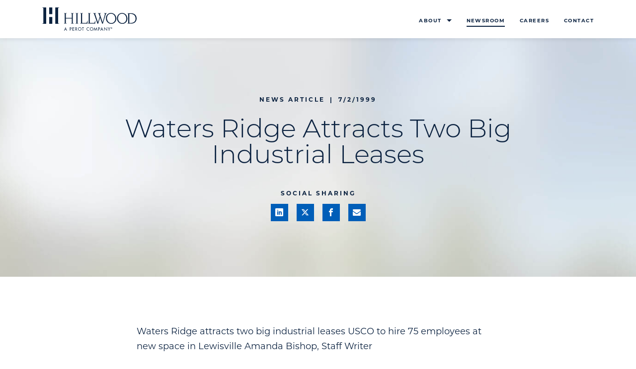

--- FILE ---
content_type: text/html; charset=UTF-8
request_url: https://www.hillwood.com/newsroom/news-articles/waters-ridge-attracts-two-big-industrial-leases/
body_size: 11963
content:
<!doctype html>
<html lang="en-US" >
<head>
	<!-- Google Tag Manager -->
	<script>(function(w,d,s,l,i){w[l]=w[l]||[];w[l].push({'gtm.start':
	new Date().getTime(),event:'gtm.js'});var f=d.getElementsByTagName(s)[0],
	j=d.createElement(s),dl=l!='dataLayer'?'&l='+l:'';j.async=true;j.src=
	'https://www.googletagmanager.com/gtm.js?id='+i+dl;f.parentNode.insertBefore(j,f);
	})(window,document,'script','dataLayer','GTM-PNPQ6DQ');</script>
	<!-- End Google Tag Manager -->

	<meta charset="UTF-8" />
	<meta name="viewport" content="width=device-width, initial-scale=1" />

	<meta name='robots' content='index, follow, max-image-preview:large, max-snippet:-1, max-video-preview:-1' />

<!-- Open Graph Meta Tags generated by MashShare 4.0.47 - https://mashshare.net -->
<meta property="og:type" content="article" /> 
<meta property="og:title" content="Waters Ridge Attracts Two Big Industrial Leases" />
<meta property="og:description" content="Waters Ridge attracts two big industrial leases USCO to hire 75 employees at new space in Lewisville Amanda Bishop, Staff Writer  LEWISVILLE -- USCO Distribution Services is expanding its local operations with a 135,000-square-foot" />
<meta property="og:url" content="https://www.hillwood.com/newsroom/news-articles/waters-ridge-attracts-two-big-industrial-leases/" />
<meta property="og:site_name" content="Hillwood" />
<meta property="article:publisher" content="https://www.facebook.com/HillwoodDevelopmentCompany/" />
<meta property="article:published_time" content="1999-07-02T00:00:00-05:00" />
<meta property="article:modified_time" content="2025-12-19T15:57:17-06:00" />
<meta property="og:updated_time" content="2025-12-19T15:57:17-06:00" />
<!-- Open Graph Meta Tags generated by MashShare 4.0.47 - https://www.mashshare.net -->
<!-- Twitter Card generated by MashShare 4.0.47 - https://www.mashshare.net -->
<meta name="twitter:card" content="summary">
<meta name="twitter:title" content="Waters Ridge Attracts Two Big Industrial Leases">
<meta name="twitter:description" content="Waters Ridge attracts two big industrial leases USCO to hire 75 employees at new space in Lewisville Amanda Bishop, Staff Writer  LEWISVILLE -- USCO Distribution Services is expanding its local operations with a 135,000-square-foot">
<meta name="twitter:site" content="@hillwooddevelop">
<!-- Twitter Card generated by MashShare 4.0.47 - https://www.mashshare.net -->


	<!-- This site is optimized with the Yoast SEO plugin v26.6 - https://yoast.com/wordpress/plugins/seo/ -->
	<title>Waters Ridge Attracts Two Big Industrial Leases | Hillwood, a Perot Company.</title>
	<link rel="canonical" href="https://www.hillwood.com/newsroom/news-articles/waters-ridge-attracts-two-big-industrial-leases/" />
	<meta property="og:locale" content="en_US" />
	<meta property="og:type" content="article" />
	<meta property="og:title" content="Waters Ridge Attracts Two Big Industrial Leases | Hillwood, a Perot Company." />
	<meta property="og:description" content="Waters Ridge attracts two big industrial leases USCO to hire 75 employees at new space in Lewisville Amanda Bishop, Staff Writer LEWISVILLE &#8212; USCO Distribution Services is expanding its local operations with a 135,000-square-foot lease at Waters Ridge Distribution Center. The Kentucky-based provider of third-party logistics, will hire 75 people to handle shipping for the&hellip; Continue reading Waters Ridge Attracts Two Big Industrial Leases" />
	<meta property="og:url" content="https://www.hillwood.com/newsroom/news-articles/waters-ridge-attracts-two-big-industrial-leases/" />
	<meta property="og:site_name" content="Hillwood" />
	<meta property="article:publisher" content="https://www.facebook.com/HillwoodDevelopmentCompany/" />
	<meta property="article:modified_time" content="2025-12-19T21:57:17+00:00" />
	<meta name="twitter:card" content="summary_large_image" />
	<meta name="twitter:site" content="@hillwooddevelop" />
	<meta name="twitter:label1" content="Est. reading time" />
	<meta name="twitter:data1" content="3 minutes" />
	<script type="application/ld+json" class="yoast-schema-graph">{"@context":"https://schema.org","@graph":[{"@type":"WebPage","@id":"https://www.hillwood.com/newsroom/news-articles/waters-ridge-attracts-two-big-industrial-leases/","url":"https://www.hillwood.com/newsroom/news-articles/waters-ridge-attracts-two-big-industrial-leases/","name":"Waters Ridge Attracts Two Big Industrial Leases | Hillwood, a Perot Company.","isPartOf":{"@id":"https://www.hillwood.com/#website"},"datePublished":"1999-07-02T05:00:00+00:00","dateModified":"2025-12-19T21:57:17+00:00","breadcrumb":{"@id":"https://www.hillwood.com/newsroom/news-articles/waters-ridge-attracts-two-big-industrial-leases/#breadcrumb"},"inLanguage":"en-US","potentialAction":[{"@type":"ReadAction","target":["https://www.hillwood.com/newsroom/news-articles/waters-ridge-attracts-two-big-industrial-leases/"]}]},{"@type":"BreadcrumbList","@id":"https://www.hillwood.com/newsroom/news-articles/waters-ridge-attracts-two-big-industrial-leases/#breadcrumb","itemListElement":[{"@type":"ListItem","position":1,"name":"Home","item":"https://www.hillwood.com/"},{"@type":"ListItem","position":2,"name":"News Articles","item":"https://www.hillwood.com/newsroom/news-articles/"},{"@type":"ListItem","position":3,"name":"Waters Ridge Attracts Two Big Industrial Leases"}]},{"@type":"WebSite","@id":"https://www.hillwood.com/#website","url":"https://www.hillwood.com/","name":"Hillwood","description":"a Perot Company.","publisher":{"@id":"https://www.hillwood.com/#organization"},"potentialAction":[{"@type":"SearchAction","target":{"@type":"EntryPoint","urlTemplate":"https://www.hillwood.com/?s={search_term_string}"},"query-input":{"@type":"PropertyValueSpecification","valueRequired":true,"valueName":"search_term_string"}}],"inLanguage":"en-US"},{"@type":"Organization","@id":"https://www.hillwood.com/#organization","name":"Hillwood","url":"https://www.hillwood.com/","logo":{"@type":"ImageObject","inLanguage":"en-US","@id":"https://www.hillwood.com/#/schema/logo/image/","url":"https://www.hillwood.com/wp-content/uploads/2022/10/hillwood-logo.svg","contentUrl":"https://www.hillwood.com/wp-content/uploads/2022/10/hillwood-logo.svg","width":1,"height":1,"caption":"Hillwood"},"image":{"@id":"https://www.hillwood.com/#/schema/logo/image/"},"sameAs":["https://www.facebook.com/HillwoodDevelopmentCompany/","https://x.com/hillwooddevelop","https://www.linkedin.com/company/hillwood/"]}]}</script>
	<!-- / Yoast SEO plugin. -->


<link rel="alternate" type="application/rss+xml" title="Hillwood &raquo; Feed" href="https://www.hillwood.com/feed/" />
<link rel="alternate" title="oEmbed (JSON)" type="application/json+oembed" href="https://www.hillwood.com/wp-json/oembed/1.0/embed?url=https%3A%2F%2Fwww.hillwood.com%2Fnewsroom%2Fnews-articles%2Fwaters-ridge-attracts-two-big-industrial-leases%2F" />
<link rel="alternate" title="oEmbed (XML)" type="text/xml+oembed" href="https://www.hillwood.com/wp-json/oembed/1.0/embed?url=https%3A%2F%2Fwww.hillwood.com%2Fnewsroom%2Fnews-articles%2Fwaters-ridge-attracts-two-big-industrial-leases%2F&#038;format=xml" />
<style id='wp-img-auto-sizes-contain-inline-css'>
img:is([sizes=auto i],[sizes^="auto," i]){contain-intrinsic-size:3000px 1500px}
/*# sourceURL=wp-img-auto-sizes-contain-inline-css */
</style>
<style id='classic-theme-styles-inline-css'>
/*! This file is auto-generated */
.wp-block-button__link{color:#fff;background-color:#32373c;border-radius:9999px;box-shadow:none;text-decoration:none;padding:calc(.667em + 2px) calc(1.333em + 2px);font-size:1.125em}.wp-block-file__button{background:#32373c;color:#fff;text-decoration:none}
/*# sourceURL=/wp-includes/css/classic-themes.min.css */
</style>
<link rel='stylesheet' id='mashsb-styles-css' href='https://www.hillwood.com/wp-content/plugins/mashsharer/assets/css/mashsb.min.css?ver=4.0.47' media='all' />
<style id='mashsb-styles-inline-css'>
.mashsb-count {color:#cccccc;}[class^="mashicon-"] .text, [class*=" mashicon-"] .text{
    text-indent: -9999px !important;
    line-height: 0px;
    display: block;
    }
    [class^="mashicon-"] .text:after, [class*=" mashicon-"] .text:after {
        content: "" !important;
        text-indent: 0;
        font-size:13px;
        display: block !important;
    }
    [class^="mashicon-"], [class*=" mashicon-"] {
        width:25%;
        text-align: center !important;
    }
    [class^="mashicon-"] .icon:before, [class*=" mashicon-"] .icon:before {
        float:none;
        margin-right: 0;
    }
    .mashsb-buttons a{
       margin-right: 3px;
       margin-bottom:3px;
       min-width: 0;
       width: 41px;
    }
    .onoffswitch,
    .onoffswitch-inner:before,
    .onoffswitch-inner:after
    .onoffswitch2,
    .onoffswitch2-inner:before,
    .onoffswitch2-inner:after  {
        margin-right: 0px;
        width: 41px;
        line-height: 41px;
    }
/*# sourceURL=mashsb-styles-inline-css */
</style>
<link rel='stylesheet' id='mashnet-styles-css' href='https://www.hillwood.com/wp-content/plugins/mashshare-networks/assets/css/mashnet.min.css?ver=2.4.6' media='all' />
<link rel='stylesheet' id='parent-style-css' href='https://www.hillwood.com/wp-content/themes/hillwood/style.css?ver=6.9' media='all' />
<link rel='stylesheet' id='hw-child-style-css' href='https://www.hillwood.com/wp-content/themes/hw-custom-child/style.css?ver=1759413899' media='all' />
<link rel='stylesheet' id='hw-custom-child-css' href='https://www.hillwood.com/wp-content/themes/hw-custom-child/css/hw-custom.css?ver=1759413899' media='all' />
<link rel='stylesheet' id='twenty-twenty-one-style-css' href='https://www.hillwood.com/wp-content/themes/hillwood/style.css?ver=1.0.3' media='all' />
<link rel='stylesheet' id='twenty-twenty-one-print-style-css' href='https://www.hillwood.com/wp-content/themes/hillwood/assets/css/print.css?ver=1.0.3' media='print' />
<link rel='stylesheet' id='news-single-styles-css' href='https://www.hillwood.com/wp-content/themes/hillwood/css/news-single.css?ver=6.9' media='all' />
<link rel='stylesheet' id='hw-custom-styles-css' href='https://www.hillwood.com/wp-content/themes/hw-custom-child/css/hw-custom.css?ver=1759413899' media='all' />
<script src="https://www.hillwood.com/wp-includes/js/jquery/jquery.min.js?ver=3.7.1" id="jquery-core-js"></script>
<script src="https://www.hillwood.com/wp-includes/js/jquery/jquery-migrate.min.js?ver=3.4.1" id="jquery-migrate-js"></script>
<link rel="https://api.w.org/" href="https://www.hillwood.com/wp-json/" /><link rel="alternate" title="JSON" type="application/json" href="https://www.hillwood.com/wp-json/wp/v2/news-article/1564" /><link rel="EditURI" type="application/rsd+xml" title="RSD" href="https://www.hillwood.com/xmlrpc.php?rsd" />
<link rel='shortlink' href='https://www.hillwood.com/?p=1564' />
<link rel="icon" href="https://www.hillwood.com/wp-content/uploads/2022/11/cropped-favicon-32x32.jpg" sizes="32x32" />
<link rel="icon" href="https://www.hillwood.com/wp-content/uploads/2022/11/cropped-favicon-192x192.jpg" sizes="192x192" />
<link rel="apple-touch-icon" href="https://www.hillwood.com/wp-content/uploads/2022/11/cropped-favicon-180x180.jpg" />
<meta name="msapplication-TileImage" content="https://www.hillwood.com/wp-content/uploads/2022/11/cropped-favicon-270x270.jpg" />
<style id='global-styles-inline-css'>
:root{--wp--preset--aspect-ratio--square: 1;--wp--preset--aspect-ratio--4-3: 4/3;--wp--preset--aspect-ratio--3-4: 3/4;--wp--preset--aspect-ratio--3-2: 3/2;--wp--preset--aspect-ratio--2-3: 2/3;--wp--preset--aspect-ratio--16-9: 16/9;--wp--preset--aspect-ratio--9-16: 9/16;--wp--preset--color--black: #000000;--wp--preset--color--cyan-bluish-gray: #abb8c3;--wp--preset--color--white: #FFFFFF;--wp--preset--color--pale-pink: #f78da7;--wp--preset--color--vivid-red: #cf2e2e;--wp--preset--color--luminous-vivid-orange: #ff6900;--wp--preset--color--luminous-vivid-amber: #fcb900;--wp--preset--color--light-green-cyan: #7bdcb5;--wp--preset--color--vivid-green-cyan: #00d084;--wp--preset--color--pale-cyan-blue: #8ed1fc;--wp--preset--color--vivid-cyan-blue: #0693e3;--wp--preset--color--vivid-purple: #9b51e0;--wp--preset--color--dark-gray: #28303D;--wp--preset--color--gray: #39414D;--wp--preset--color--green: #D1E4DD;--wp--preset--color--blue: #D1DFE4;--wp--preset--color--purple: #D1D1E4;--wp--preset--color--red: #E4D1D1;--wp--preset--color--orange: #E4DAD1;--wp--preset--color--yellow: #EEEADD;--wp--preset--gradient--vivid-cyan-blue-to-vivid-purple: linear-gradient(135deg,rgb(6,147,227) 0%,rgb(155,81,224) 100%);--wp--preset--gradient--light-green-cyan-to-vivid-green-cyan: linear-gradient(135deg,rgb(122,220,180) 0%,rgb(0,208,130) 100%);--wp--preset--gradient--luminous-vivid-amber-to-luminous-vivid-orange: linear-gradient(135deg,rgb(252,185,0) 0%,rgb(255,105,0) 100%);--wp--preset--gradient--luminous-vivid-orange-to-vivid-red: linear-gradient(135deg,rgb(255,105,0) 0%,rgb(207,46,46) 100%);--wp--preset--gradient--very-light-gray-to-cyan-bluish-gray: linear-gradient(135deg,rgb(238,238,238) 0%,rgb(169,184,195) 100%);--wp--preset--gradient--cool-to-warm-spectrum: linear-gradient(135deg,rgb(74,234,220) 0%,rgb(151,120,209) 20%,rgb(207,42,186) 40%,rgb(238,44,130) 60%,rgb(251,105,98) 80%,rgb(254,248,76) 100%);--wp--preset--gradient--blush-light-purple: linear-gradient(135deg,rgb(255,206,236) 0%,rgb(152,150,240) 100%);--wp--preset--gradient--blush-bordeaux: linear-gradient(135deg,rgb(254,205,165) 0%,rgb(254,45,45) 50%,rgb(107,0,62) 100%);--wp--preset--gradient--luminous-dusk: linear-gradient(135deg,rgb(255,203,112) 0%,rgb(199,81,192) 50%,rgb(65,88,208) 100%);--wp--preset--gradient--pale-ocean: linear-gradient(135deg,rgb(255,245,203) 0%,rgb(182,227,212) 50%,rgb(51,167,181) 100%);--wp--preset--gradient--electric-grass: linear-gradient(135deg,rgb(202,248,128) 0%,rgb(113,206,126) 100%);--wp--preset--gradient--midnight: linear-gradient(135deg,rgb(2,3,129) 0%,rgb(40,116,252) 100%);--wp--preset--gradient--purple-to-yellow: linear-gradient(160deg, #D1D1E4 0%, #EEEADD 100%);--wp--preset--gradient--yellow-to-purple: linear-gradient(160deg, #EEEADD 0%, #D1D1E4 100%);--wp--preset--gradient--green-to-yellow: linear-gradient(160deg, #D1E4DD 0%, #EEEADD 100%);--wp--preset--gradient--yellow-to-green: linear-gradient(160deg, #EEEADD 0%, #D1E4DD 100%);--wp--preset--gradient--red-to-yellow: linear-gradient(160deg, #E4D1D1 0%, #EEEADD 100%);--wp--preset--gradient--yellow-to-red: linear-gradient(160deg, #EEEADD 0%, #E4D1D1 100%);--wp--preset--gradient--purple-to-red: linear-gradient(160deg, #D1D1E4 0%, #E4D1D1 100%);--wp--preset--gradient--red-to-purple: linear-gradient(160deg, #E4D1D1 0%, #D1D1E4 100%);--wp--preset--font-size--small: 18px;--wp--preset--font-size--medium: 20px;--wp--preset--font-size--large: 24px;--wp--preset--font-size--x-large: 42px;--wp--preset--font-size--extra-small: 16px;--wp--preset--font-size--normal: 20px;--wp--preset--font-size--extra-large: 40px;--wp--preset--font-size--huge: 96px;--wp--preset--font-size--gigantic: 144px;--wp--preset--spacing--20: 0.44rem;--wp--preset--spacing--30: 0.67rem;--wp--preset--spacing--40: 1rem;--wp--preset--spacing--50: 1.5rem;--wp--preset--spacing--60: 2.25rem;--wp--preset--spacing--70: 3.38rem;--wp--preset--spacing--80: 5.06rem;--wp--preset--shadow--natural: 6px 6px 9px rgba(0, 0, 0, 0.2);--wp--preset--shadow--deep: 12px 12px 50px rgba(0, 0, 0, 0.4);--wp--preset--shadow--sharp: 6px 6px 0px rgba(0, 0, 0, 0.2);--wp--preset--shadow--outlined: 6px 6px 0px -3px rgb(255, 255, 255), 6px 6px rgb(0, 0, 0);--wp--preset--shadow--crisp: 6px 6px 0px rgb(0, 0, 0);}:where(.is-layout-flex){gap: 0.5em;}:where(.is-layout-grid){gap: 0.5em;}body .is-layout-flex{display: flex;}.is-layout-flex{flex-wrap: wrap;align-items: center;}.is-layout-flex > :is(*, div){margin: 0;}body .is-layout-grid{display: grid;}.is-layout-grid > :is(*, div){margin: 0;}:where(.wp-block-columns.is-layout-flex){gap: 2em;}:where(.wp-block-columns.is-layout-grid){gap: 2em;}:where(.wp-block-post-template.is-layout-flex){gap: 1.25em;}:where(.wp-block-post-template.is-layout-grid){gap: 1.25em;}.has-black-color{color: var(--wp--preset--color--black) !important;}.has-cyan-bluish-gray-color{color: var(--wp--preset--color--cyan-bluish-gray) !important;}.has-white-color{color: var(--wp--preset--color--white) !important;}.has-pale-pink-color{color: var(--wp--preset--color--pale-pink) !important;}.has-vivid-red-color{color: var(--wp--preset--color--vivid-red) !important;}.has-luminous-vivid-orange-color{color: var(--wp--preset--color--luminous-vivid-orange) !important;}.has-luminous-vivid-amber-color{color: var(--wp--preset--color--luminous-vivid-amber) !important;}.has-light-green-cyan-color{color: var(--wp--preset--color--light-green-cyan) !important;}.has-vivid-green-cyan-color{color: var(--wp--preset--color--vivid-green-cyan) !important;}.has-pale-cyan-blue-color{color: var(--wp--preset--color--pale-cyan-blue) !important;}.has-vivid-cyan-blue-color{color: var(--wp--preset--color--vivid-cyan-blue) !important;}.has-vivid-purple-color{color: var(--wp--preset--color--vivid-purple) !important;}.has-black-background-color{background-color: var(--wp--preset--color--black) !important;}.has-cyan-bluish-gray-background-color{background-color: var(--wp--preset--color--cyan-bluish-gray) !important;}.has-white-background-color{background-color: var(--wp--preset--color--white) !important;}.has-pale-pink-background-color{background-color: var(--wp--preset--color--pale-pink) !important;}.has-vivid-red-background-color{background-color: var(--wp--preset--color--vivid-red) !important;}.has-luminous-vivid-orange-background-color{background-color: var(--wp--preset--color--luminous-vivid-orange) !important;}.has-luminous-vivid-amber-background-color{background-color: var(--wp--preset--color--luminous-vivid-amber) !important;}.has-light-green-cyan-background-color{background-color: var(--wp--preset--color--light-green-cyan) !important;}.has-vivid-green-cyan-background-color{background-color: var(--wp--preset--color--vivid-green-cyan) !important;}.has-pale-cyan-blue-background-color{background-color: var(--wp--preset--color--pale-cyan-blue) !important;}.has-vivid-cyan-blue-background-color{background-color: var(--wp--preset--color--vivid-cyan-blue) !important;}.has-vivid-purple-background-color{background-color: var(--wp--preset--color--vivid-purple) !important;}.has-black-border-color{border-color: var(--wp--preset--color--black) !important;}.has-cyan-bluish-gray-border-color{border-color: var(--wp--preset--color--cyan-bluish-gray) !important;}.has-white-border-color{border-color: var(--wp--preset--color--white) !important;}.has-pale-pink-border-color{border-color: var(--wp--preset--color--pale-pink) !important;}.has-vivid-red-border-color{border-color: var(--wp--preset--color--vivid-red) !important;}.has-luminous-vivid-orange-border-color{border-color: var(--wp--preset--color--luminous-vivid-orange) !important;}.has-luminous-vivid-amber-border-color{border-color: var(--wp--preset--color--luminous-vivid-amber) !important;}.has-light-green-cyan-border-color{border-color: var(--wp--preset--color--light-green-cyan) !important;}.has-vivid-green-cyan-border-color{border-color: var(--wp--preset--color--vivid-green-cyan) !important;}.has-pale-cyan-blue-border-color{border-color: var(--wp--preset--color--pale-cyan-blue) !important;}.has-vivid-cyan-blue-border-color{border-color: var(--wp--preset--color--vivid-cyan-blue) !important;}.has-vivid-purple-border-color{border-color: var(--wp--preset--color--vivid-purple) !important;}.has-vivid-cyan-blue-to-vivid-purple-gradient-background{background: var(--wp--preset--gradient--vivid-cyan-blue-to-vivid-purple) !important;}.has-light-green-cyan-to-vivid-green-cyan-gradient-background{background: var(--wp--preset--gradient--light-green-cyan-to-vivid-green-cyan) !important;}.has-luminous-vivid-amber-to-luminous-vivid-orange-gradient-background{background: var(--wp--preset--gradient--luminous-vivid-amber-to-luminous-vivid-orange) !important;}.has-luminous-vivid-orange-to-vivid-red-gradient-background{background: var(--wp--preset--gradient--luminous-vivid-orange-to-vivid-red) !important;}.has-very-light-gray-to-cyan-bluish-gray-gradient-background{background: var(--wp--preset--gradient--very-light-gray-to-cyan-bluish-gray) !important;}.has-cool-to-warm-spectrum-gradient-background{background: var(--wp--preset--gradient--cool-to-warm-spectrum) !important;}.has-blush-light-purple-gradient-background{background: var(--wp--preset--gradient--blush-light-purple) !important;}.has-blush-bordeaux-gradient-background{background: var(--wp--preset--gradient--blush-bordeaux) !important;}.has-luminous-dusk-gradient-background{background: var(--wp--preset--gradient--luminous-dusk) !important;}.has-pale-ocean-gradient-background{background: var(--wp--preset--gradient--pale-ocean) !important;}.has-electric-grass-gradient-background{background: var(--wp--preset--gradient--electric-grass) !important;}.has-midnight-gradient-background{background: var(--wp--preset--gradient--midnight) !important;}.has-small-font-size{font-size: var(--wp--preset--font-size--small) !important;}.has-medium-font-size{font-size: var(--wp--preset--font-size--medium) !important;}.has-large-font-size{font-size: var(--wp--preset--font-size--large) !important;}.has-x-large-font-size{font-size: var(--wp--preset--font-size--x-large) !important;}
/*# sourceURL=global-styles-inline-css */
</style>
</head>
<body class="wp-singular news-article-template-default single single-news-article postid-1564 wp-embed-responsive wp-theme-hillwood wp-child-theme-hw-custom-child is-light-theme no-js singular">
	<!-- Google Tag Manager (noscript) -->
	<noscript><iframe src="https://www.googletagmanager.com/ns.html?id=GTM-PNPQ6DQ"
	height="0" width="0" style="display:none;visibility:hidden"></iframe></noscript>
	<!-- End Google Tag Manager (noscript) -->

		
	<div id="page" class="site">
		<a class="skip-link screen-reader-text" href="#content">Skip to content</a>
				<div class="site-navbar solid-white-navbar">
			<div class="container d-flex justify-content-between align-items-md-center">
				<div class="site-logo">
					<a href="https://www.hillwood.com" aria-label="Go to home page"><svg xmlns="http://www.w3.org/2000/svg" width="189.96" height="47.17" viewbox="0 0 189.96 47.17">
	<path fill="#0C2340" d="M26.13-.19h8.05v.45c-1.23 0-2.29.3-2.29 1.42V31.1c0 1.12 1.06 1.42 2.29 1.42v.45h-8.05V-.19zM8.05 32.94H0v-.45c1.23 0 2.29-.3 2.29-1.42V1.64C2.29.52 1.23.22 0 .22v-.45h8.05v33.17zm5.94-19.56h6.19V-.18h-6.19v13.56zm0 19.54h6.19V19.1h-6.19v13.82zm125.22 9.82c-.69 0-1.19-.54-1.19-1.21 0-.67.5-1.21 1.18-1.21.68 0 1.17.55 1.17 1.22-.01.66-.5 1.2-1.16 1.2zm-.01-2.73c-.87 0-1.56.68-1.56 1.52 0 .86.69 1.54 1.56 1.54.88 0 1.56-.68 1.56-1.54-.01-.84-.68-1.52-1.56-1.52zm-.07 1.45h-.17v-.44c.04-.01.1-.02.19-.02.22 0 .32.09.32.23.01.17-.14.23-.34.23zm.42.12v-.02c.18-.05.32-.18.32-.35 0-.15-.07-.27-.15-.33-.11-.06-.24-.11-.53-.11-.25 0-.44.02-.58.05v1.52h.35v-.61h.17c.19 0 .29.07.31.24.05.18.07.32.12.37h.38c-.04-.06-.07-.15-.11-.38-.05-.22-.13-.33-.28-.38zm-20.59 2.61.91-2.27.92 2.27h-1.83zM117 46.83h.91l.79-1.97h2.36l.8 1.97h.91l-2.88-6.98-2.89 6.98zm-17.78-.81c-1.43 0-2.65-1.17-2.65-2.68 0-1.46 1.09-2.68 2.65-2.68 1.56 0 2.65 1.22 2.65 2.68-.01 1.51-1.22 2.68-2.65 2.68zm0-6.14c-1.9 0-3.47 1.56-3.47 3.45 0 1.97 1.56 3.45 3.47 3.45 1.92 0 3.47-1.49 3.47-3.45 0-1.89-1.57-3.45-3.47-3.45zm14.66 3.25h-.26v-2.37h.22c.82 0 1.8.12 1.8 1.16 0 1.06-.92 1.21-1.76 1.21zm-.14-3.11h-.95v6.63h.83v-2.78h.47c1.26 0 2.32-.54 2.32-1.93 0-1.21-.63-1.92-2.67-1.92zm-6.53 5.01-2.28-5.22-1.35 6.91h.85l.77-4.38h.02l1.99 4.52 1.99-4.52h.02l.77 4.38h.85l-1.35-6.91c-.01 0-2.28 5.22-2.28 5.22zm27.26-2.17-1.65-2.97h-.83l2.04 3.63v3.27h.84v-3.17l2.08-3.73h-.83l-1.65 2.97zm-4.85 2.08-4.98-5.21v6.94h.83v-4.94l4.97 5.21v-6.9h-.83l.01 4.9zm-40.49-1.6c0 1.97 1.56 3.45 3.47 3.45.62 0 1.19-.15 1.69-.43v-.97c-.46.39-1.06.62-1.69.62-1.43 0-2.65-1.17-2.65-2.68 0-1.46 1.09-2.68 2.65-2.68.67 0 1.25.23 1.69.6v-.92c-.5-.28-1.08-.45-1.69-.45-1.9 0-3.47 1.56-3.47 3.46zm-43.21.85.91-2.27.92 2.27h-1.83zm-1.96 2.64h.91l.79-1.97h2.36l.8 1.97h.91l-2.88-6.98-2.89 6.98zm31.44-.81c-1.43 0-2.65-1.17-2.65-2.68 0-1.46 1.09-2.68 2.65-2.68 1.56 0 2.65 1.22 2.65 2.68-.01 1.51-1.22 2.68-2.65 2.68zm0-6.14c-1.9 0-3.47 1.56-3.47 3.45 0 1.97 1.56 3.45 3.47 3.45s3.47-1.49 3.47-3.45c0-1.89-1.58-3.45-3.47-3.45zm-7.81 3.28h-.26v-2.4h.22c.82 0 1.8.15 1.8 1.19 0 1.05-.92 1.21-1.76 1.21zm2.53-1.25c0-.63-.32-1.26-.87-1.58-.53-.3-1.16-.31-1.75-.31h-1v6.63h.83v-2.8h.34l1.95 2.8h1l-2.09-2.88c.96-.12 1.59-.91 1.59-1.86zm-13.49 1.22h-.26v-2.37h.22c.82 0 1.8.12 1.8 1.16 0 1.06-.91 1.21-1.76 1.21zm-.14-3.11h-.95v6.63h.83v-2.78h.47c1.26 0 2.32-.54 2.32-1.93 0-1.21-.63-1.92-2.67-1.92zm23.43.76h1.57v5.87h.83v-5.87h1.57v-.76h-3.97v.76zm-19.08 5.87h3.56v-.76h-2.73v-2.51h2.65v-.76h-2.65v-1.85h2.73v-.76h-3.56v6.64zm68.95-34.87v-.53c-.96.1-1.89.2-2.85.2-.86 0-1.76-.1-2.62-.2v.53c.99 0 1.79.24 1.79 1.03 0 .83-.2 1.85-.56 3.11l-3.95 13.92h-.07L117 16.19c-.46-1.39-.79-2.45-.79-3.12 0-1.03 1.26-1.29 2.02-1.29v-.53c-.99.1-1.99.2-2.98.2-1.16 0-2.32-.1-3.48-.2v.53c.9 0 1.66.16 2.22 1.76l1.72 4.9-3.54 11.4h-.06l-4.94-14.78c-.33-.99-.57-1.72-.57-2.39 0-.66.96-.83 1.63-.83v-.6c-.93.1-1.83.2-2.75.2-1.03 0-2.02-.1-3.05-.2v.53c.83.1 1.56.3 1.99 1.52l6.69 19.35h1.46l3.84-12.19h.06l4.11 12.19H122l5.33-17.43c.67-2.14 1.04-3.43 2.46-3.43m9.15 19.72c-5.1 0-8.68-4.94-8.68-9.84 0-5.57 3.15-9.25 8.25-9.25 5.14 0 8.52 5 8.52 9.97 0 5.57-3.88 9.12-8.09 9.12m-.86-20.58c-5.27 0-9.97 4.7-9.97 10.67 0 5.93 4.34 11.4 10.97 11.4 5.37 0 10.1-4.54 10.1-10.51 0-5.37-3.75-11.56-11.1-11.56m40.08 20.21h-2.92V12.78h2.32c6.96 0 10.24 4.14 10.24 9.71 0 5.56-3.94 8.64-9.64 8.64m.37-19.68h-7.06v.53c1.03 0 1.62.06 1.62 1.32v17.33c0 .93-.73 1.29-1.62 1.29v.53h7.52c6.93 0 10.97-4.34 10.97-10.5 0-5.8-4.01-10.5-11.43-10.5M161.22 31.5c-5.1 0-8.68-4.94-8.68-9.84 0-5.57 3.15-9.25 8.25-9.25 5.14 0 8.52 5 8.52 9.97-.01 5.57-3.88 9.12-8.09 9.12m-.86-20.58c-5.27 0-9.97 4.7-9.97 10.67 0 5.93 4.34 11.4 10.97 11.4 5.37 0 10.11-4.54 10.11-10.51-.01-5.37-3.76-11.56-11.11-11.56m-57.45 20.25h-7.26V12.81c0-.96.93-1.03 1.79-1.03v-.53c-.66.1-1.62.2-2.84.2-2.09-.1-1.16 0-2.72-.2v.53c1.03 0 1.62.06 1.62 1.33v17.56c0 .93-.73 1.29-1.62 1.29v.53h14.74c0-1.96.2-3.91.46-5.86h-.66c-.39 2.08-.56 4.54-3.51 4.54m-15.52 0h-7.26V12.81c0-.96.93-1.03 1.79-1.03v-.53c-.66.1-1.62.2-2.85.2-2.09-.1-1.16 0-2.72-.2v.53c1.03 0 1.62.06 1.62 1.33v17.56c0 .93-.73 1.29-1.62 1.29v.53H91.1c0-1.96.2-3.91.46-5.86h-.66c-.4 2.08-.56 4.54-3.51 4.54M57.77 11.25v.53c.66 0 1.69.13 1.69 1.33v7.69h-12v-7.69c0-1.19 1.03-1.33 1.69-1.33v-.53c-.79.1-1.75.2-2.72.2-.93 0-1.85-.1-2.75-.2v.53c1.03 0 1.62.06 1.62 1.33v17.73c0 .92-.73 1.29-1.62 1.29v.53c.93-.1 1.99-.2 3.02-.2.86 0 1.76.1 2.45.2v-.53c-.93 0-1.69-.03-1.69-1.33v-8.68h11.99v8.68c0 1.29-.76 1.33-1.69 1.33v.53c.76-.1 1.66-.2 2.62-.2.96 0 1.89.1 2.85.2v-.53c-.9 0-1.63-.37-1.63-1.29V13.11c0-1.26.6-1.33 1.63-1.33v-.53c-.96.1-1.82.2-2.69.2-1.01 0-2.01-.1-2.77-.2m9.33 0v.53c1.03 0 1.62.06 1.62 1.33v17.73c0 .92-.73 1.29-1.62 1.29v.53c.93-.1 1.92-.2 2.72-.2.76 0 1.76.1 2.68.2v-.53c-.89 0-1.62-.37-1.62-1.29V13.11c0-1.26.6-1.33 1.62-1.33v-.53c-.96.1-1.82.2-2.68.2-.9 0-1.76-.1-2.72-.2" transform="translate(0 .228)"/>
</svg></a>
				</div>
									<div class="site-nav-toggle d-block d-md-none">
						<button aria-controls="main-menu-list" aria-label="Toggle main menu">
							<span></span>
							<span></span>
							<span></span>
						</button>
					</div>
					<div class="site-nav-container">
						<nav id="main-navigation" class="site-navigation" aria-label="Main menu">
							<ul id="main-menu-list" class="menu-wrapper"><li id="menu-item-11" class="menu-item menu-item-type-post_type menu-item-object-page menu-item-has-children menu-item-11"><a href="https://www.hillwood.com/about/">About</a>
<ul class="sub-menu">
	<li id="menu-item-24" class="menu-item menu-item-type-post_type menu-item-object-page menu-item-24"><a href="https://www.hillwood.com/about/">Overview</a></li>
	<li id="menu-item-25" class="menu-item menu-item-type-post_type menu-item-object-page menu-item-25"><a href="https://www.hillwood.com/about/leadership/">Leadership</a></li>
	<li id="menu-item-1726" class="menu-item menu-item-type-post_type menu-item-object-page menu-item-1726"><a href="https://www.hillwood.com/about/timeline/">Timeline</a></li>
</ul>
</li>
<li id="menu-item-23" class="menu-item menu-item-type-post_type menu-item-object-page menu-item-23"><a href="https://www.hillwood.com/newsroom/">Newsroom</a></li>
<li id="menu-item-1576" class="menu-item menu-item-type-post_type menu-item-object-page menu-item-1576"><a href="https://www.hillwood.com/careers/">Careers</a></li>
<li id="menu-item-1574" class="menu-item menu-item-type-post_type menu-item-object-page menu-item-1574"><a href="https://www.hillwood.com/contact/">Contact</a></li>
</ul>						</nav>
					</div>
							</div>
		</div>

		<div id="content" class="site-content">

<header class="no-feat-image">
	<div class="bg-holder"></div>
	<div class="container">
		<div class="content-container text-center">
			<p class="info">
				<span class="category subtitle-small">News Article</span>
				<span class="sep subtitle-small"> | </span>
				<span class="date subtitle-small">7/2/1999</span>
			</p>
			<h1>Waters Ridge Attracts Two Big Industrial Leases</h1>
			<div class="social">
				<p class="subtitle-small">Social Sharing</p>
				<div class="social-icons"><aside class="mashsb-container mashsb-main mashsb-stretched"><div class="mashsb-box"><div class="mashsb-buttons"><a class="mashicon-linkedin mash-large mash-center mashsb-noshadow" href="https://www.linkedin.com/shareArticle?trk=Waters+Ridge+Attracts+Two+Big+Industrial+Leases&amp;url=https%3A%2F%2Fwww.hillwood.com%2Fnewsroom%2Fnews-articles%2Fwaters-ridge-attracts-two-big-industrial-leases%2F" target="_top" rel="nofollow"><span class="icon"></span><span class="text">Share</span></a><a class="mashicon-twitter mash-large mash-center mashsb-noshadow" href="https://twitter.com/intent/tweet?text=Waters%20Ridge%20Attracts%20Two%20Big%20Industrial%20Leases&amp;url=https://www.hillwood.com/newsroom/news-articles/waters-ridge-attracts-two-big-industrial-leases/&amp;via=hillwooddevelop" target="_top" rel="nofollow"><span class="icon"></span><span class="text">Tweet</span></a><a class="mashicon-facebook mash-large mash-center mashsb-noshadow" href="https://www.facebook.com/sharer.php?u=https%3A%2F%2Fwww.hillwood.com%2Fnewsroom%2Fnews-articles%2Fwaters-ridge-attracts-two-big-industrial-leases%2F" target="_top" rel="nofollow"><span class="icon"></span><span class="text">Share</span></a><a class="mashicon-mail mash-large mash-center mashsb-noshadow" href="/cdn-cgi/l/email-protection#[base64]" target="_top" rel="nofollow"><span class="icon"></span><span class="text">Email</span></a><div class="onoffswitch2 mash-large mashsb-noshadow" style="display:none"></div></div></div>
                    <div style="clear:both"></div><div class="mashsb-toggle-container"></div></aside>
            <!-- Share buttons made by mashshare.net - Version: 4.0.47--></div>
			</div>
		</div>
	</div>
</header>
<main>
		<article class="no-feat-image">
		<div class="container">
			<div class="content-container">
				<p></P>Waters Ridge attracts two big industrial leases USCO to hire 75 employees at new space in Lewisville Amanda Bishop, Staff Writer </P> LEWISVILLE &#8212; USCO Distribution Services is expanding its local operations with a 135,000-square-foot lease at Waters Ridge Distribution Center. The Kentucky-based provider of third-party logistics, will hire 75 people to handle shipping for the Waco operations of Allergan Inc., a California-based manufacturer of eye-care and skin-care products with revenue of $1.3 billion. Allergan is freeing up warehouse space in Waco for manufacturing, said USCO marketing director Jim Bierfeldt. USCO signed a five-year lease at Waters Ridge and plans to begin operations in Lewisville in August. Gary Lindsey with Grubb &#038; Ellis Inc. represented USCO in negotiations. Most of Allergan&#8217;s products will be shipped from Dallas/Fort Worth International Airport. A carrier has not been selected. USCO will also hire a trucking company to ship for its client. &#8220;We will determine the need and match that with the best carrier,&#8221; Bierfeldt said. Panattoni Hillwood Development Co. is the developer of the 400,000-square-foot Waters Ridge Distribution Center, which is currently being expanded to 600,000 square feet. USCO already ships materials for several clients from a 250,000-square-foot warehouse at 2271 French Settlement Road in Dallas. The 32-year-old privately held company has 41 warehouse operations in the United States and Mexico. Revenue last year was $112 million, Bierfeldt said. The company employs 1,500 in the United States. Major clients include Glaxo Wellcome Inc., Sun Microsystems Inc., Nortel Networks Corp. and Roche Holdings Inc. USCO chose Waters Ridge because Lewisville offers triple Freeport exemptions, Bierfeldt said. In triple Freeport areas, companies are exempt from city, county and school district taxes if goods are shipped out of state within 175 days. USCO considered both Carrollton and Coppell before selecting Waters Ridge, said Tal Hicks, a principal with Panattoni Hillwood. The USCO lease is one of two large leases inked by Panattoni Hillwood Development Co. for Waters Ridge Distribution Center. Lewisville-based L.D. Brinkman and Co., represented by broker Bill Rafkin, also signed a leased for 109,000 square feet in the same building. Tom Lynn of the Robert Lynn Co. represented Panattoni Hillwood in negotiations with both USCO and L.D. Brinkman. L.D. Brinkman already occupies about 300,000 square feet of space at Waters Ridge. The new space will be used to expand operations, Hicks said. Privately held L.D. Brinkman is a wholesale floor distributor. The 39-year-old company had $378 million in revenue in 1998 and employs 1,500, according to Hoovers Inc. The $20 million Waters Ridge Distribution Center is Panattoni Hillwood&#8217;s first speculative building at Waters Ridge. The company is adding 200,000 square feet to the building for a total of 600,000 square feet. &#8220;We started a month ago to add the space,&#8221; Hicks said. &#8220;We were anticipating signing these leases, so we went ahead and got started.&#8221; Lease negotiations with both USCO and L.D. Brinkman took about 90 days, Hicks said. Several pending deals could absorb the rest of the space and another building is being planned, he added. Rent at Waters Ridge Distribution Center is $3.20 triple net. A 5% discount on tenant finish-out is also offered. </P></p>
			</div>
		</div>
	</article>
	<div class="back-link">
		<div class="container">
			<div class="content-container text-center">
				<hr>
				<a href="https://www.hillwood.com/newsroom/" class="underline-link">Back to the Newsroom</a>
			</div>
		</div>
	</div>
</main>

		</div>
		<footer class="site-footer">
			<div class="container">
				<div class="footer-col-container d-flex flex-wrap justify-content-between">
					<div class="site-logo footer-col flex-shrink-0">
						<a href="https://www.hillwood.com" aria-label="Go to home page"><svg xmlns="http://www.w3.org/2000/svg" width="189.96" height="47.17" viewbox="0 0 189.96 47.17">
	<path fill="#0C2340" d="M26.13-.19h8.05v.45c-1.23 0-2.29.3-2.29 1.42V31.1c0 1.12 1.06 1.42 2.29 1.42v.45h-8.05V-.19zM8.05 32.94H0v-.45c1.23 0 2.29-.3 2.29-1.42V1.64C2.29.52 1.23.22 0 .22v-.45h8.05v33.17zm5.94-19.56h6.19V-.18h-6.19v13.56zm0 19.54h6.19V19.1h-6.19v13.82zm125.22 9.82c-.69 0-1.19-.54-1.19-1.21 0-.67.5-1.21 1.18-1.21.68 0 1.17.55 1.17 1.22-.01.66-.5 1.2-1.16 1.2zm-.01-2.73c-.87 0-1.56.68-1.56 1.52 0 .86.69 1.54 1.56 1.54.88 0 1.56-.68 1.56-1.54-.01-.84-.68-1.52-1.56-1.52zm-.07 1.45h-.17v-.44c.04-.01.1-.02.19-.02.22 0 .32.09.32.23.01.17-.14.23-.34.23zm.42.12v-.02c.18-.05.32-.18.32-.35 0-.15-.07-.27-.15-.33-.11-.06-.24-.11-.53-.11-.25 0-.44.02-.58.05v1.52h.35v-.61h.17c.19 0 .29.07.31.24.05.18.07.32.12.37h.38c-.04-.06-.07-.15-.11-.38-.05-.22-.13-.33-.28-.38zm-20.59 2.61.91-2.27.92 2.27h-1.83zM117 46.83h.91l.79-1.97h2.36l.8 1.97h.91l-2.88-6.98-2.89 6.98zm-17.78-.81c-1.43 0-2.65-1.17-2.65-2.68 0-1.46 1.09-2.68 2.65-2.68 1.56 0 2.65 1.22 2.65 2.68-.01 1.51-1.22 2.68-2.65 2.68zm0-6.14c-1.9 0-3.47 1.56-3.47 3.45 0 1.97 1.56 3.45 3.47 3.45 1.92 0 3.47-1.49 3.47-3.45 0-1.89-1.57-3.45-3.47-3.45zm14.66 3.25h-.26v-2.37h.22c.82 0 1.8.12 1.8 1.16 0 1.06-.92 1.21-1.76 1.21zm-.14-3.11h-.95v6.63h.83v-2.78h.47c1.26 0 2.32-.54 2.32-1.93 0-1.21-.63-1.92-2.67-1.92zm-6.53 5.01-2.28-5.22-1.35 6.91h.85l.77-4.38h.02l1.99 4.52 1.99-4.52h.02l.77 4.38h.85l-1.35-6.91c-.01 0-2.28 5.22-2.28 5.22zm27.26-2.17-1.65-2.97h-.83l2.04 3.63v3.27h.84v-3.17l2.08-3.73h-.83l-1.65 2.97zm-4.85 2.08-4.98-5.21v6.94h.83v-4.94l4.97 5.21v-6.9h-.83l.01 4.9zm-40.49-1.6c0 1.97 1.56 3.45 3.47 3.45.62 0 1.19-.15 1.69-.43v-.97c-.46.39-1.06.62-1.69.62-1.43 0-2.65-1.17-2.65-2.68 0-1.46 1.09-2.68 2.65-2.68.67 0 1.25.23 1.69.6v-.92c-.5-.28-1.08-.45-1.69-.45-1.9 0-3.47 1.56-3.47 3.46zm-43.21.85.91-2.27.92 2.27h-1.83zm-1.96 2.64h.91l.79-1.97h2.36l.8 1.97h.91l-2.88-6.98-2.89 6.98zm31.44-.81c-1.43 0-2.65-1.17-2.65-2.68 0-1.46 1.09-2.68 2.65-2.68 1.56 0 2.65 1.22 2.65 2.68-.01 1.51-1.22 2.68-2.65 2.68zm0-6.14c-1.9 0-3.47 1.56-3.47 3.45 0 1.97 1.56 3.45 3.47 3.45s3.47-1.49 3.47-3.45c0-1.89-1.58-3.45-3.47-3.45zm-7.81 3.28h-.26v-2.4h.22c.82 0 1.8.15 1.8 1.19 0 1.05-.92 1.21-1.76 1.21zm2.53-1.25c0-.63-.32-1.26-.87-1.58-.53-.3-1.16-.31-1.75-.31h-1v6.63h.83v-2.8h.34l1.95 2.8h1l-2.09-2.88c.96-.12 1.59-.91 1.59-1.86zm-13.49 1.22h-.26v-2.37h.22c.82 0 1.8.12 1.8 1.16 0 1.06-.91 1.21-1.76 1.21zm-.14-3.11h-.95v6.63h.83v-2.78h.47c1.26 0 2.32-.54 2.32-1.93 0-1.21-.63-1.92-2.67-1.92zm23.43.76h1.57v5.87h.83v-5.87h1.57v-.76h-3.97v.76zm-19.08 5.87h3.56v-.76h-2.73v-2.51h2.65v-.76h-2.65v-1.85h2.73v-.76h-3.56v6.64zm68.95-34.87v-.53c-.96.1-1.89.2-2.85.2-.86 0-1.76-.1-2.62-.2v.53c.99 0 1.79.24 1.79 1.03 0 .83-.2 1.85-.56 3.11l-3.95 13.92h-.07L117 16.19c-.46-1.39-.79-2.45-.79-3.12 0-1.03 1.26-1.29 2.02-1.29v-.53c-.99.1-1.99.2-2.98.2-1.16 0-2.32-.1-3.48-.2v.53c.9 0 1.66.16 2.22 1.76l1.72 4.9-3.54 11.4h-.06l-4.94-14.78c-.33-.99-.57-1.72-.57-2.39 0-.66.96-.83 1.63-.83v-.6c-.93.1-1.83.2-2.75.2-1.03 0-2.02-.1-3.05-.2v.53c.83.1 1.56.3 1.99 1.52l6.69 19.35h1.46l3.84-12.19h.06l4.11 12.19H122l5.33-17.43c.67-2.14 1.04-3.43 2.46-3.43m9.15 19.72c-5.1 0-8.68-4.94-8.68-9.84 0-5.57 3.15-9.25 8.25-9.25 5.14 0 8.52 5 8.52 9.97 0 5.57-3.88 9.12-8.09 9.12m-.86-20.58c-5.27 0-9.97 4.7-9.97 10.67 0 5.93 4.34 11.4 10.97 11.4 5.37 0 10.1-4.54 10.1-10.51 0-5.37-3.75-11.56-11.1-11.56m40.08 20.21h-2.92V12.78h2.32c6.96 0 10.24 4.14 10.24 9.71 0 5.56-3.94 8.64-9.64 8.64m.37-19.68h-7.06v.53c1.03 0 1.62.06 1.62 1.32v17.33c0 .93-.73 1.29-1.62 1.29v.53h7.52c6.93 0 10.97-4.34 10.97-10.5 0-5.8-4.01-10.5-11.43-10.5M161.22 31.5c-5.1 0-8.68-4.94-8.68-9.84 0-5.57 3.15-9.25 8.25-9.25 5.14 0 8.52 5 8.52 9.97-.01 5.57-3.88 9.12-8.09 9.12m-.86-20.58c-5.27 0-9.97 4.7-9.97 10.67 0 5.93 4.34 11.4 10.97 11.4 5.37 0 10.11-4.54 10.11-10.51-.01-5.37-3.76-11.56-11.11-11.56m-57.45 20.25h-7.26V12.81c0-.96.93-1.03 1.79-1.03v-.53c-.66.1-1.62.2-2.84.2-2.09-.1-1.16 0-2.72-.2v.53c1.03 0 1.62.06 1.62 1.33v17.56c0 .93-.73 1.29-1.62 1.29v.53h14.74c0-1.96.2-3.91.46-5.86h-.66c-.39 2.08-.56 4.54-3.51 4.54m-15.52 0h-7.26V12.81c0-.96.93-1.03 1.79-1.03v-.53c-.66.1-1.62.2-2.85.2-2.09-.1-1.16 0-2.72-.2v.53c1.03 0 1.62.06 1.62 1.33v17.56c0 .93-.73 1.29-1.62 1.29v.53H91.1c0-1.96.2-3.91.46-5.86h-.66c-.4 2.08-.56 4.54-3.51 4.54M57.77 11.25v.53c.66 0 1.69.13 1.69 1.33v7.69h-12v-7.69c0-1.19 1.03-1.33 1.69-1.33v-.53c-.79.1-1.75.2-2.72.2-.93 0-1.85-.1-2.75-.2v.53c1.03 0 1.62.06 1.62 1.33v17.73c0 .92-.73 1.29-1.62 1.29v.53c.93-.1 1.99-.2 3.02-.2.86 0 1.76.1 2.45.2v-.53c-.93 0-1.69-.03-1.69-1.33v-8.68h11.99v8.68c0 1.29-.76 1.33-1.69 1.33v.53c.76-.1 1.66-.2 2.62-.2.96 0 1.89.1 2.85.2v-.53c-.9 0-1.63-.37-1.63-1.29V13.11c0-1.26.6-1.33 1.63-1.33v-.53c-.96.1-1.82.2-2.69.2-1.01 0-2.01-.1-2.77-.2m9.33 0v.53c1.03 0 1.62.06 1.62 1.33v17.73c0 .92-.73 1.29-1.62 1.29v.53c.93-.1 1.92-.2 2.72-.2.76 0 1.76.1 2.68.2v-.53c-.89 0-1.62-.37-1.62-1.29V13.11c0-1.26.6-1.33 1.62-1.33v-.53c-.96.1-1.82.2-2.68.2-.9 0-1.76-.1-2.72-.2" transform="translate(0 .228)"/>
</svg></a>
					</div>
					<div class="footer-col">
						<ul id="footer-menu-list" class="menu-wrapper"><li class="menu-item menu-item-type-post_type menu-item-object-page menu-item-11"><a href="https://www.hillwood.com/about/">About</a></li>
<li class="menu-item menu-item-type-post_type menu-item-object-page menu-item-23"><a href="https://www.hillwood.com/newsroom/">Newsroom</a></li>
<li class="menu-item menu-item-type-post_type menu-item-object-page menu-item-1576"><a href="https://www.hillwood.com/careers/">Careers</a></li>
<li class="menu-item menu-item-type-post_type menu-item-object-page menu-item-1574"><a href="https://www.hillwood.com/contact/">Contact</a></li>
</ul>					</div>
					<div class="footer-col">
						<ul id="footer-secondary-menu-list" class="menu-wrapper"><li id="menu-item-15" class="menu-item menu-item-type-custom menu-item-object-custom menu-item-15"><a target="_blank" href="https://alliancetexas.com/">Hillwood Properties / AllianceTexas</a></li>
<li id="menu-item-16" class="menu-item menu-item-type-custom menu-item-object-custom menu-item-16"><a target="_blank" href="https://hillwoodinvestmentproperties.com/">Hillwood Industrial</a></li>
<li id="menu-item-17" class="menu-item menu-item-type-custom menu-item-object-custom menu-item-17"><a target="_blank" href="https://hillwoodcommunities.com/">Hillwood Communities</a></li>
<li id="menu-item-18" class="menu-item menu-item-type-custom menu-item-object-custom menu-item-18"><a target="_blank" href="https://hillwoodurban.com/">Hillwood Urban</a></li>
<li id="menu-item-1578" class="menu-item menu-item-type-custom menu-item-object-custom menu-item-1578"><a target="_blank" href="https://www.hillwoodwest.com/">Hillwood West</a></li>
</ul>					</div>
					<div class="footer-col">
						<p>Hillwood</p>
												<p>3000 Turtle Creek Boulevard</p>
						<p>Dallas, TX 75219</p>
													<p><a href="tel:2143035535">214.303.5535</a></p>
																			<div class="social">
																	<a href="https://www.linkedin.com/company/hillwood/" target="_blank" rel="noopener noreferrer"><svg xmlns="http://www.w3.org/2000/svg" width="18" height="18" viewBox="0 0 18 18" aria-label="View Hillwood on LinkedIn">
  <g fill="currentColor" fill-rule="nonzero">
    <path d="M17.9963735 18H18v-6.9674658C18 7.62300228 17.2819583 5 13.387126 5c-1.8712602 0-3.1296464 1.04994292-3.64097913 2.04794521h-.0543971V5.31906393H6V18h3.84406165v-6.2811073c0-1.6546804.30462375-3.25371005 2.30643695-3.25371005 1.9728015 0 2.0018133 1.88841325 2.0018133 3.35759135V18h3.8440616ZM0 6h4v12H0zM2.5 0C1.11788618 0 0 1.11245955 0 2.48786408S1.11788618 5 2.5 5 5 3.8592233 5 2.48786408C4.99593496 1.11245955 3.87804878 0 2.5 0Z"/>
  </g>
</svg>
</a>
																									<a href="https://www.facebook.com/HillwoodDevelopmentCompany/" target="_blank" rel="noopener noreferrer"><svg xmlns="http://www.w3.org/2000/svg" width="18" height="18" viewBox="0 0 18 18" aria-label="View Hillwood on Facebook">
  <path fill="currentColor" fill-rule="nonzero" d="M18 9.0376569C18 4.06694561 13.95 0 9 0S0 4.06694561 0 9.0376569C0 13.5564854 3.3 17.3221757 7.575 18v-6.3263598h-2.25V9.0376569h2.25V7.07949791c0-2.25941423 1.35-3.53974896 3.375-3.53974896.975 0 2.025.15062762 2.025.15062762v2.25941422H11.85c-1.125 0-1.5.67782427-1.5 1.43096235V9.0376569h2.475l-.375 2.6359833h-2.1V18C14.7 17.3221757 18 13.5564854 18 9.0376569Z"/>
</svg>
</a>
																									<a href="https://twitter.com/hillwooddevelop" target="_blank" rel="noopener noreferrer"><svg width="18" height="auto" viewBox="0 0 1200 1227" fill="currentColor" xmlns="http://www.w3.org/2000/svg">
<path d="M714.163 519.284L1160.89 0H1055.03L667.137 450.887L357.328 0H0L468.492 681.821L0 1226.37H105.866L515.491 750.218L842.672 1226.37H1200L714.137 519.284H714.163ZM569.165 687.828L521.697 619.934L144.011 79.6944H306.615L611.412 515.685L658.88 583.579L1055.08 1150.3H892.476L569.165 687.854V687.828Z" fill=""/>
</svg>
</a>
															</div>
											</div>
				</div>
			</div>
			<div class="footer-meta">
				<div class="container d-flex justify-content-between align-items-center">
					<div class="copyright">
						<p>&copy; Copyright 2016-2026 | Hillwood</p>
					</div>
					<div class="links">
						<p><a class="privacy-policy-link" href="https://www.hillwood.com/privacy-policy/" rel="privacy-policy">Privacy Policy and Terms of Use</a></p>					</div>
				</div>
			</div>
		</footer>

		<script data-cfasync="false" src="/cdn-cgi/scripts/5c5dd728/cloudflare-static/email-decode.min.js"></script><script type="speculationrules">
{"prefetch":[{"source":"document","where":{"and":[{"href_matches":"/*"},{"not":{"href_matches":["/wp-*.php","/wp-admin/*","/wp-content/uploads/*","/wp-content/*","/wp-content/plugins/*","/wp-content/themes/hw-custom-child/*","/wp-content/themes/hillwood/*","/*\\?(.+)"]}},{"not":{"selector_matches":"a[rel~=\"nofollow\"]"}},{"not":{"selector_matches":".no-prefetch, .no-prefetch a"}}]},"eagerness":"conservative"}]}
</script>
<script>document.body.classList.remove("no-js");</script>	<script>
	if ( -1 !== navigator.userAgent.indexOf( 'MSIE' ) || -1 !== navigator.appVersion.indexOf( 'Trident/' ) ) {
		document.body.classList.add( 'is-IE' );
	}
	</script>
			<script>
		/(trident|msie)/i.test(navigator.userAgent)&&document.getElementById&&window.addEventListener&&window.addEventListener("hashchange",(function(){var t,e=location.hash.substring(1);/^[A-z0-9_-]+$/.test(e)&&(t=document.getElementById(e))&&(/^(?:a|select|input|button|textarea)$/i.test(t.tagName)||(t.tabIndex=-1),t.focus())}),!1);
		</script>
		<script id="mashsb-js-extra">
var mashsb = {"shares":"0","round_shares":"1","animate_shares":"0","dynamic_buttons":"0","share_url":"https://www.hillwood.com/newsroom/news-articles/waters-ridge-attracts-two-big-industrial-leases/","title":"Waters+Ridge+Attracts+Two+Big+Industrial+Leases","image":null,"desc":"Waters Ridge attracts two big industrial leases USCO to hire 75 employees at new space in Lewisville Amanda Bishop, Staff Writer  LEWISVILLE -- USCO Distribution Services is expanding its local operations with a 135,000-square-foot \u2026","hashtag":"hillwooddevelop","subscribe":"content","subscribe_url":"","activestatus":"1","singular":"1","twitter_popup":"1","refresh":"0","nonce":"0df3002aad","postid":"1564","servertime":"1769002271","ajaxurl":"https://www.hillwood.com/wp-admin/admin-ajax.php"};
//# sourceURL=mashsb-js-extra
</script>
<script src="https://www.hillwood.com/wp-content/plugins/mashsharer/assets/js/mashsb.min.js?ver=4.0.47" id="mashsb-js"></script>
<script id="mashnet-js-extra">
var mashnet = {"body":"","subject":"","pinterest_select":"0"};
//# sourceURL=mashnet-js-extra
</script>
<script src="https://www.hillwood.com/wp-content/plugins/mashshare-networks/assets/js/mashnet.min.js?ver=2.4.6" id="mashnet-js"></script>
<script src="https://www.hillwood.com/wp-content/themes/hw-custom-child/js/hw-custom.js?ver=1759413899" id="hw-custom-child-js"></script>
<script id="twenty-twenty-one-ie11-polyfills-js-after">
( Element.prototype.matches && Element.prototype.closest && window.NodeList && NodeList.prototype.forEach ) || document.write( '<script src="https://www.hillwood.com/wp-content/themes/hillwood/assets/js/polyfills.js?ver=1.0.3"></scr' + 'ipt>' );
//# sourceURL=twenty-twenty-one-ie11-polyfills-js-after
</script>
<script src="https://www.hillwood.com/wp-content/themes/hillwood/assets/js/responsive-embeds.js?ver=1.0.3" id="twenty-twenty-one-responsive-embeds-script-js"></script>
<script src="https://www.hillwood.com/wp-content/themes/hillwood/js/templates/news-single-min.js?ver=6.9" id="news-single-scripts-js"></script>

	</div>

<script>(function(){function c(){var b=a.contentDocument||a.contentWindow.document;if(b){var d=b.createElement('script');d.innerHTML="window.__CF$cv$params={r:'9c172ba1dc787f3b',t:'MTc2OTAwMjI3MS4wMDAwMDA='};var a=document.createElement('script');a.nonce='';a.src='/cdn-cgi/challenge-platform/scripts/jsd/main.js';document.getElementsByTagName('head')[0].appendChild(a);";b.getElementsByTagName('head')[0].appendChild(d)}}if(document.body){var a=document.createElement('iframe');a.height=1;a.width=1;a.style.position='absolute';a.style.top=0;a.style.left=0;a.style.border='none';a.style.visibility='hidden';document.body.appendChild(a);if('loading'!==document.readyState)c();else if(window.addEventListener)document.addEventListener('DOMContentLoaded',c);else{var e=document.onreadystatechange||function(){};document.onreadystatechange=function(b){e(b);'loading'!==document.readyState&&(document.onreadystatechange=e,c())}}}})();</script></body>
</html>
